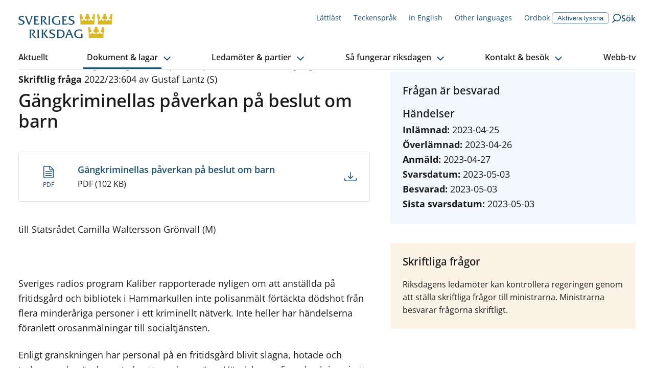

--- FILE ---
content_type: text/plain; charset=UTF-8
request_url: https://socket.riksdagen.se/socket.io/?EIO=4&transport=polling&t=PldTJ5d&sid=p-T-ct0vwVWqL-dTI2TJ
body_size: 74
content:
40{"sid":"AbGyJSjqjwUBkIsfI2TM"}42["livemetadata.load",{"liveVideos":[]}]

--- FILE ---
content_type: text/plain; charset=UTF-8
request_url: https://socket.riksdagen.se/socket.io/?EIO=4&transport=polling&t=PldTIv4
body_size: 118
content:
0{"sid":"p-T-ct0vwVWqL-dTI2TJ","upgrades":["websocket"],"pingInterval":25000,"pingTimeout":20000,"maxPayload":1000000}

--- FILE ---
content_type: application/javascript; charset=UTF-8
request_url: https://www.riksdagen.se/_next/static/chunks/9755.88e203c7adba3697.js
body_size: 3558
content:
(self.webpackChunk_N_E=self.webpackChunk_N_E||[]).push([[9755],{93438:function(e,t,i){"use strict";Object.defineProperty(t,"__esModule",{value:!0}),Object.defineProperty(t,"default",{enumerable:!0,get:function(){return S}});let n=i(38754),r=i(61757),o=i(85893),l=r._(i(67294)),a=n._(i(7828)),s=i(27903),d=i(52905),c=i(54938);i(1997);let u=i(98364);function g(e){return"/"===e[0]?e.slice(1):e}let f={deviceSizes:[640,750,828,1080,1200,1920,2048,3840],imageSizes:[168,272,376,584,762,1208,1920,2048,4096],path:"/_next/image/",loader:"default",dangerouslyAllowSVG:!0,unoptimized:!1},h=new Set,m="[data-uri]",p=new Map([["default",function(e){let{config:t,src:i,width:n,quality:r}=e;return i.endsWith(".svg")&&!t.dangerouslyAllowSVG?i:(0,u.normalizePathTrailingSlash)(t.path)+"?url="+encodeURIComponent(i)+"&w="+n+"&q="+(r||75)}],["imgix",function(e){let{config:t,src:i,width:n,quality:r}=e,o=new URL(""+t.path+g(i)),l=o.searchParams;return l.set("auto",l.getAll("auto").join(",")||"format"),l.set("fit",l.get("fit")||"max"),l.set("w",l.get("w")||n.toString()),r&&l.set("q",r.toString()),o.href}],["cloudinary",function(e){let{config:t,src:i,width:n,quality:r}=e,o=["f_auto","c_limit","w_"+n,"q_"+(r||"auto")].join(",")+"/";return""+t.path+o+g(i)}],["akamai",function(e){let{config:t,src:i,width:n}=e;return""+t.path+g(i)+"?imwidth="+n}],["custom",function(e){let{src:t}=e;throw Error('Image with src "'+t+'" is missing "loader" prop.\nRead more: https://nextjs.org/docs/messages/next-image-missing-loader')}]]);function b(e){return void 0!==e.default}function w(e){let{config:t,src:i,unoptimized:n,layout:r,width:o,quality:l,sizes:a,loader:s}=e;if(n)return{src:i,srcSet:void 0,sizes:void 0};let{widths:d,kind:c}=function(e,t,i,n){let{deviceSizes:r,allSizes:o}=e;if(n&&("fill"===i||"responsive"===i)){let e=/(^|\s)(1?\d?\d)vw/g,t=[];for(let i;i=e.exec(n);i)t.push(parseInt(i[2]));if(t.length){let e=.01*Math.min(...t);return{widths:o.filter(t=>t>=r[0]*e),kind:"w"}}return{widths:o,kind:"w"}}return"number"!=typeof t||"fill"===i||"responsive"===i?{widths:r,kind:"w"}:{widths:[...new Set([t,2*t].map(e=>o.find(t=>t>=e)||o[o.length-1]))],kind:"x"}}(t,o,r,a),u=d.length-1;return{sizes:a||"w"!==c?a:"100vw",srcSet:d.map((e,n)=>s({config:t,src:i,quality:l,width:e})+" "+("w"===c?e:n+1)+c).join(", "),src:s({config:t,src:i,quality:l,width:d[u]})}}function y(e){return"number"==typeof e?e:"string"==typeof e?parseInt(e,10):void 0}function v(e){var t;let i=(null==(t=e.config)?void 0:t.loader)||"default",n=p.get(i);if(n)return n(e);throw Error('Unknown "loader" found in "next.config.js". Expected: '+s.VALID_LOADERS.join(", ")+". Received: "+i)}function x(e,t,i,n,r,o){e&&e.src!==m&&e["data-loaded-src"]!==t&&(e["data-loaded-src"]=t,("decode"in e?e.decode():Promise.resolve()).catch(()=>{}).then(()=>{if(e.parentNode&&(h.add(t),"blur"===n&&o(!0),null==r?void 0:r.current)){let{naturalWidth:t,naturalHeight:i}=e;r.current({naturalWidth:t,naturalHeight:i})}}))}let A=e=>{let{imgAttributes:t,heightInt:i,widthInt:n,qualityInt:r,layout:a,className:s,imgStyle:d,blurStyle:c,isLazy:u,placeholder:g,loading:f,srcString:h,config:m,unoptimized:p,loader:b,onLoadingCompleteRef:y,setBlurComplete:v,setIntersection:A,onLoad:S,onError:j,isVisible:k,noscriptSizes:z,..._}=e;return f=u?"lazy":f,(0,o.jsxs)(o.Fragment,{children:[(0,o.jsx)("img",{..._,...t,decoding:"async","data-nimg":a,className:s,style:{...d,...c},ref:(0,l.useCallback)(e=>{A(e),(null==e?void 0:e.complete)&&x(e,h,a,g,y,v)},[A,h,a,g,y,v]),onLoad:e=>{x(e.currentTarget,h,a,g,y,v),S&&S(e)},onError:e=>{"blur"===g&&v(!0),j&&j(e)}}),(u||"blur"===g)&&(0,o.jsx)("noscript",{children:(0,o.jsx)("img",{..._,loading:f,decoding:"async","data-nimg":a,style:d,className:s,...w({config:m,src:h,unoptimized:p,layout:a,width:n,quality:r,sizes:z,loader:b})})})]})};function S(e){var t;let i,{src:n,sizes:r,unoptimized:u=!1,priority:g=!1,loading:p,lazyRoot:x=null,lazyBoundary:S,className:j,quality:k,width:z,height:_,style:E,objectFit:R,objectPosition:I,onLoadingComplete:O,placeholder:P="empty",blurDataURL:N,...C}=e,W=(0,l.useContext)(c.ImageConfigContext),L=(0,l.useMemo)(()=>{let e=f||W||s.imageConfigDefault,t=[...e.deviceSizes,...e.imageSizes].sort((e,t)=>e-t),i=e.deviceSizes.sort((e,t)=>e-t);return{...e,allSizes:t,deviceSizes:i}},[W]),M=r?"responsive":"intrinsic";"layout"in C&&(C.layout&&(M=C.layout),delete C.layout);let q=v;if("loader"in C){if(C.loader){let e=C.loader;q=t=>{let{config:i,...n}=t;return e(n)}}delete C.loader}let D="";if("object"==typeof(t=n)&&(b(t)||void 0!==t.src)){let e=b(n)?n.default:n;if(!e.src)throw Error("An object should only be passed to the image component src parameter if it comes from a static image import. It must include src. Received "+JSON.stringify(e));if(N=N||e.blurDataURL,D=e.src,(!M||"fill"!==M)&&(_=_||e.height,z=z||e.width,!e.height||!e.width))throw Error("An object should only be passed to the image component src parameter if it comes from a static image import. It must include height and width. Received "+JSON.stringify(e))}let B=!g&&("lazy"===p||void 0===p);((n="string"==typeof n?n:D).startsWith("data:")||n.startsWith("blob:"))&&(u=!0,B=!1),h.has(n)&&(B=!1),L.unoptimized&&(u=!0);let[U,G]=(0,l.useState)(!1),[H,T,V]=(0,d.useIntersection)({rootRef:x,rootMargin:S||"200px",disabled:!B}),F=!B||T,J={boxSizing:"border-box",display:"block",overflow:"hidden",width:"initial",height:"initial",background:"none",opacity:1,border:0,margin:0,padding:0},Q={boxSizing:"border-box",display:"block",width:"initial",height:"initial",background:"none",opacity:1,border:0,margin:0,padding:0},K=!1,X=y(z),Y=y(_),Z=y(k),$=Object.assign({},E,{position:"absolute",top:0,left:0,bottom:0,right:0,boxSizing:"border-box",padding:0,border:"none",margin:"auto",display:"block",width:0,height:0,minWidth:"100%",maxWidth:"100%",minHeight:"100%",maxHeight:"100%",objectFit:R,objectPosition:I}),ee="blur"!==P||U?{}:{backgroundSize:R||"cover",backgroundPosition:I||"0% 0%",filter:"blur(20px)",backgroundImage:'url("'+N+'")'};if("fill"===M)J.display="block",J.position="absolute",J.top=0,J.left=0,J.bottom=0,J.right=0;else if(void 0!==X&&void 0!==Y){let e=Y/X,t=isNaN(e)?"100%":""+100*e+"%";"responsive"===M?(J.display="block",J.position="relative",K=!0,Q.paddingTop=t):"intrinsic"===M?(J.display="inline-block",J.position="relative",J.maxWidth="100%",K=!0,Q.maxWidth="100%",i="data:image/svg+xml,%3csvg%20xmlns=%27http://www.w3.org/2000/svg%27%20version=%271.1%27%20width=%27"+X+"%27%20height=%27"+Y+"%27/%3e"):"fixed"===M&&(J.display="inline-block",J.position="relative",J.width=X,J.height=Y)}let et={src:m,srcSet:void 0,sizes:void 0};F&&(et=w({config:L,src:n,unoptimized:u,layout:M,width:X,quality:Z,sizes:r,loader:q}));let ei=n,en={imageSrcSet:et.srcSet,imageSizes:et.sizes,crossOrigin:C.crossOrigin,referrerPolicy:C.referrerPolicy},er=l.default.useLayoutEffect,eo=(0,l.useRef)(O),el=(0,l.useRef)(n);(0,l.useEffect)(()=>{eo.current=O},[O]),er(()=>{el.current!==n&&(V(),el.current=n)},[V,n]);let ea={isLazy:B,imgAttributes:et,heightInt:Y,widthInt:X,qualityInt:Z,layout:M,className:j,imgStyle:$,blurStyle:ee,loading:p,config:L,unoptimized:u,placeholder:P,loader:q,srcString:ei,onLoadingCompleteRef:eo,setBlurComplete:G,setIntersection:H,isVisible:F,noscriptSizes:r,...C};return(0,o.jsxs)(o.Fragment,{children:[(0,o.jsxs)("span",{style:J,children:[K?(0,o.jsx)("span",{style:Q,children:i?(0,o.jsx)("img",{style:{display:"block",maxWidth:"100%",width:"initial",height:"initial",background:"none",opacity:1,border:0,margin:0,padding:0},alt:"","aria-hidden":!0,src:i}):null}):null,(0,o.jsx)(A,{...ea})]}),g?(0,o.jsx)(a.default,{children:(0,o.jsx)("link",{rel:"preload",as:"image",href:et.srcSet?void 0:et.src,...en},"__nimg-"+et.src+et.srcSet+et.sizes)}):null]})}("function"==typeof t.default||"object"==typeof t.default&&null!==t.default)&&void 0===t.default.__esModule&&(Object.defineProperty(t.default,"__esModule",{value:!0}),Object.assign(t.default,t),e.exports=t.default)},89755:function(e,t,i){e.exports=i(93438)}}]);